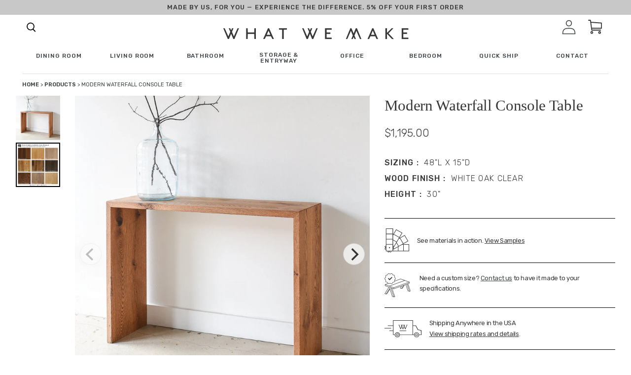

--- FILE ---
content_type: image/svg+xml
request_url: https://cdn.shopify.com/s/files/1/0308/7948/1991/files/header-logo.svg?459
body_size: -25
content:
<svg width="377" height="23" viewBox="0 0 377 23" fill="none" xmlns="http://www.w3.org/2000/svg">
<path d="M67.0184 0.789524V22.5855H63.9731L63.6775 12.3089H50.6489L50.3533 22.5855H47.3179V0.789524H50.3631L50.6588 9.35023H63.6775L63.9731 0.789524H67.0184ZM93.9034 0.789524L103.591 22.5855H100.418L97.6483 16.9742H87.803L85.0633 22.5855H81.8899L91.5677 0.789524H93.9034ZM89.1236 14.0155H96.3376L92.7306 5.64028L89.1236 14.0155ZM113.939 0.789524V3.46996L120.286 3.74821V22.5948H123.627V3.73893L129.973 3.46069V0.789524H113.939ZM29.8939 0.789524L22.4236 17.2339L18.5604 8.01465L21.6057 0.789524H18.7279L16.8357 5.00032L14.9436 0.789524H12.0658L15.1111 8.01465L11.2577 17.2339L3.77762 0.789524H0.899902L10.0849 22.5855H12.4206L16.8357 12.1049L21.2509 22.5855H23.5866L32.7716 0.789524H29.8939ZM207.258 0.6875V22.6875H220.828V19.701H210.569V12.244H218.177V9.25748H210.569V3.67401H220.828V0.6875H207.258ZM189.637 0.6875L182.235 17.2803L178.412 7.97755L181.427 0.6875H178.579L176.707 4.93539L174.824 0.6875H171.976L174.992 7.97755L171.168 17.2803L163.757 0.6875H160.909L170.005 22.6875H172.321L176.697 12.1141L181.073 22.6875H183.389L192.495 0.6875H189.637ZM362.812 0.6875V22.6875H376.383V19.701H366.124V12.244H373.732V9.25748H366.124V3.67401H376.383V0.6875H362.812ZM305.396 0.6875L314.995 22.6875H311.851L309.111 17.0298H299.345L296.635 22.6875H293.491L303.07 0.6875H305.396ZM300.655 14.0433H307.8L304.233 5.59391L300.655 14.0433ZM342.56 0.6875L333.03 9.96237V0.6875H329.718V22.6875H333.03V11.9657L343.358 22.6875H347.004L336.174 10.8991L346.039 0.6875H342.56ZM252.424 22.6875L259.835 6.09475L263.659 15.3975L260.643 22.6875H263.492L265.364 18.4396L267.236 22.6875H270.085L267.069 15.3975L270.893 6.09475L278.304 22.6875H281.152L272.056 0.6875H269.74L265.364 11.2609L260.988 0.6875H258.672L249.576 22.6875H252.424Z" fill="#383838"/>
</svg>


--- FILE ---
content_type: text/json
request_url: https://conf.config-security.com/model
body_size: 85
content:
{"title":"recommendation AI model (keras)","structure":"release_id=0x69:25:69:54:49:36:24:2d:28:7d:2b:3a:2a:48:3c:44:49:69:31:33:6f:5d:38:3d:2b:25:32:5d:40;keras;qbl1fqbzpfkw0qg8hru3q2r8b7kzeoi62wbhdgaoelba7e8s1ly1nv65xkbn20vgpg9r17jh","weights":"../weights/69256954.h5","biases":"../biases/69256954.h5"}